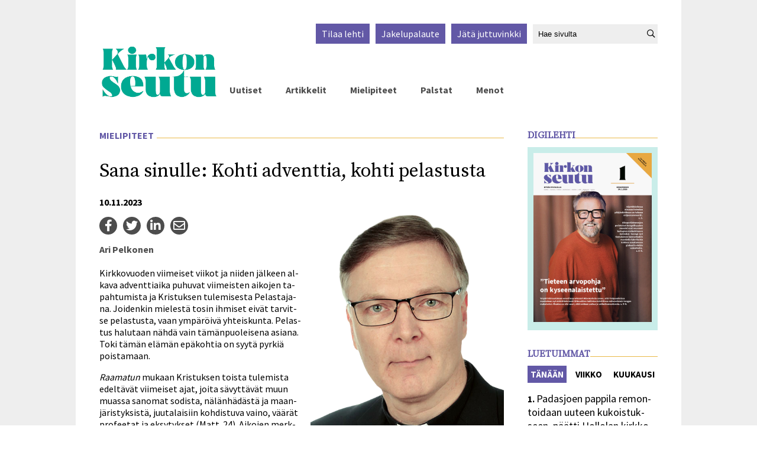

--- FILE ---
content_type: text/html; charset=utf-8
request_url: https://kirkonseutu.fi/mielipiteet/sana-sinulle-kohti-adventtia-kohti-pelastusta-6.100.399772.c980435270
body_size: 11933
content:
<!DOCTYPE html>
<html lang="fi">
<head>
<meta charset='UTF-8'>
<meta name='viewport' content='initial-scale=1.0,width=device-width'>
<link rel='manifest' href='/neodirect/static/7/manifest.json'>
<link rel='apple-touch-icon' href='/neodirect/static/7/icon96x96.png'>
<link rel='apple-touch-icon' sizes='152x152' href='/neodirect/static/7/icon152x152.png'>
<link rel='apple-touch-icon' sizes='167x167' href='/neodirect/static/7/icon167x167.png'>
<link rel='apple-touch-icon' sizes='180x180' href='/neodirect/static/7/icon180x180.png'>
<link rel='apple-touch-startup-image' href='/neodirect/static/7/splash.png'>
<link rel='icon' type='image/png' href='/neodirect/static/7/icon32x32.png'>
<meta name='apple-mobile-web-app-title' content='Sana sinulle: Kohti adventtia, kohti pelastusta | Kirkonseutu'>
<meta name='apple-mobile-web-app-capable' content='yes'>


<link rel="canonical" href="https://www.kirkonseutu.fi/mielipiteet/sana-sinulle-kohti-adventtia-kohti-pelastusta-6.100.399772.c980435270">
<meta property="og:url" content="https://www.kirkonseutu.fi/mielipiteet/sana-sinulle-kohti-adventtia-kohti-pelastusta-6.100.399772.c980435270"/>

<meta property="og:type" content="article"/>
<meta property="og:title" content="Sana sinulle: Kohti adventtia, kohti pelastusta"/>
<meta property="twitter:title" content="Sana sinulle: Kohti adventtia, kohti pelastusta"/>
<meta property="og:description" content="Kirk­ko­vuo­den vii­mei­set vii­kot ja nii­den jäl­keen al­ka­va ad­vent­ti­ai­ka pu­hu­vat vii­meis­ten ai­ko­jen ta­pah­tu­mis­ta ja Kris­tuk­sen tu­le­mi­ses­ta Pe­las­ta­ja­na. Joi­den­kin mie­les­tä to­sin ih­mi­set ei­vät tar­vit­se pe­las­tus­ta, vaan ym­pä­röi­vä yh­teis­kun­ta. Pe­las­tus ha­lu­taan näh­dä vain tä­män­puo­lei­se­na asi­a­na. Toki tä­män elä­män epä­koh­tia on syy­tä pyr­kiä pois­ta­maan."/>
<meta property="twitter:description" content="Kirk­ko­vuo­den vii­mei­set vii­kot ja nii­den jäl­keen al­ka­va ad­vent­ti­ai­ka pu­hu­vat vii­meis­ten ai­ko­jen ta­pah­tu­mis­ta ja Kris­tuk­sen tu­le­mi­ses­ta Pe­las­ta­ja­na. Joi­den­kin mie­les­tä to­sin ih­mi­set ei­vät tar­vit­se pe­las­tus­ta, vaan ym­pä­röi­vä yh­teis­kun­ta. Pe­las­tus ha­lu­taan näh­dä vain tä­män­puo­lei­se­na asi­a­na. Toki tä­män elä­män epä­koh­tia on syy­tä pyr­kiä pois­ta­maan."/>
<meta name="description" content="Kirk­ko­vuo­den vii­mei­set vii­kot ja nii­den jäl­keen al­ka­va ad­vent­ti­ai­ka pu­hu­vat vii­meis­ten ai­ko­jen ta­pah­tu­mis­ta ja Kris­tuk­sen tu­le­mi­ses­ta Pe­las­ta­ja­na. Joi­den­kin mie­les­tä to­sin ih­mi­set ei­vät tar­vit­se pe­las­tus­ta, vaan ym­pä­röi­vä yh­teis­kun­ta. Pe­las­tus ha­lu­taan näh­dä vain tä­män­puo­lei­se­na asi­a­na. Toki tä­män elä­män epä­koh­tia on syy­tä pyr­kiä pois­ta­maan."/>
<meta property="article:modified_time" content="Mon, 06 Nov 2023 14:03:06 +0200"/>
<meta property="og:image:url" content="https://www.kirkonseutu.fi/image-3.638823.20445.20231101115846.9ee2927b9d"/>
<meta property="og:image:width" content="500"/>
<meta property="og:image:height" content="653"/>
<meta property="twitter:image" content="https://www.kirkonseutu.fi/image-3.638823.20445.20231101115846.9ee2927b9d"/>

<script type="application/ld+json">
{
"@context": "http://schema.org",
"@type": "NewsArticle",
"mainEntityOfPage": "https://www.kirkonseutu.fi/mielipiteet/sana-sinulle-kohti-adventtia-kohti-pelastusta-6.100.399772.c980435270",
"headline": "Sana sinulle: Kohti adventtia, kohti pelastusta",
"description": "Kirk­ko­vuo­den vii­mei­set vii­kot ja nii­den jäl­keen al­ka­va ad­vent­ti­ai­ka pu­hu­vat vii­meis­ten ai­ko­jen ta­pah­tu­mis­ta ja Kris­tuk­sen tu­le­mi­ses­ta Pe­las­ta­ja­na. Joi­den­kin mie­les­tä to­sin ih­mi­set ei­vät tar­vit­se pe­las­tus­ta, vaan ym­pä­röi­vä yh­teis­kun­ta. Pe­las­tus ha­lu­taan näh­dä vain tä­män­puo­lei­se­na asi­a­na. Toki tä­män elä­män epä­koh­tia on syy­tä pyr­kiä pois­ta­maan."
,
"dateModified": "Mon, 06 Nov 2023 14:03:06 +0200",
"isAccessibleForFree": "true",
"image": {
"@type": "ImageObject",
"url": "https://www.kirkonseutu.fi/image-3.638823.20445.20231101115846.9ee2927b9d",
"width": "500",
"height": "653",
"caption": ""
}

}
</script>
<title>Sana sinulle: Kohti adventtia, kohti pelastusta | Kirkonseutu</title>
<link rel="stylesheet" href="/neodirect/static/7/fa/css/regular.min.css">
<link rel="stylesheet" href="/neodirect/static/7/fa/css/brands.min.css">
<link rel="stylesheet" href="/neodirect/static/7/fa/css/fontawesome.min.css">

<!-- Google tag (gtag.js) -->
<script async src="https://www.googletagmanager.com/gtag/js?id=G-NJY7NDK184"></script>
<script>
  window.dataLayer = window.dataLayer || [];
  function gtag(){dataLayer.push(arguments);}
  gtag('js', new Date());

  gtag('config', 'G-NJY7NDK184' , {'anonymize_ip': true });
</script>

<!-- Global site tag (gtag.js) - Google Analytics -->
<script async src="https://www.googletagmanager.com/gtag/js?id=UA-90762808-1"></script>
<script>
  window.dataLayer = window.dataLayer || [];
  function gtag(){dataLayer.push(arguments);}
  gtag('js', new Date());

  gtag('config', 'G-NJY7NDK184' , {'anonymize_ip': true });
</script><link rel="icon" type="image/png" href="/neodirect/static/7/icon32x32.png">
<style>html{overflow-y:scroll;}body{margin-top:0px;margin-bottom:0px;}div,a,article,aside,header,main,footer,nav,section,time{display:block;}.crop_container{display:block;}.agjcfs{-webkit-justify-content:flex-start;justify-content:flex-start;}.agjcfe{-webkit-justify-content:flex-end;justify-content:flex-end;}.agjcce{-webkit-justify-content:center;justify-content:center;}.agjcsb{-webkit-justify-content:space-between;justify-content:space-between;}.agjcsa{-webkit-justify-content:space-around;justify-content:space-around;}.agaifs{-webkit-align-items:flex-start;align-items:flex-start;}.agaife{-webkit-align-items:flex-end;align-items:flex-end;}.agaice{-webkit-align-items:center;align-items:center;}.agaist{-webkit-align-items:stretch;align-items:stretch;}.agver{display:-webkit-box;display:-moz-box;display:-ms-flexbox;display:-webkit-flex;display:flex;-webkit-flex-direction:column;flex-direction:column;}.aghor{display:-webkit-box;display:-moz-box;display:-ms-flexbox;display:-webkit-flex;display:flex;}.agwrp{-webkit-flex-wrap:wrap;-ms-flex-wrap:wrap;flex-wrap:wrap;}:hover>.popup{display:-webkit-box;display:-moz-box;display:-ms-flexbox;display:-webkit-flex;display:flex;z-index:10;}.agdisplaynone{display:none !important;}body.agPureCSS{box-sizing:border-box;}body.agPureCSS *,body.agPureCSS *:before,body.agPureCSS *:after{box-sizing:inherit;}body.agPureCSS .crop_container{position:relative;width:100%;}body.agPureCSS .crop_container img{position:absolute;top:0;left:0;bottom:0;right:0;opacity:0;-webkit-transition:opacity 0.3s;transition:opacity 0.3s;-webkit-transition-timing-function:ease-out;transition-timing-function:ease-out;}.aghplacementleft,.aghplacementright{display:inline-flex!important;flex-direction:column!important;align-items:flex-start!important;min-width:0px!important;max-width:100%!important;width:30%!important;overflow:hidden;}.aghplacementleft .crop_container,.aghplacementright .crop_container{min-width:0px!important;max-width:100%!important;width:100%!important;height:auto!important;}.aghplacementleft .crop_container img,.aghplacementright .crop_container img{width:100%!important;}.aghplacementleft{float:left;margin-right:1em;}.aghplacementright{float:right;margin-left:1em;}.aghplacementmiddle{display:flex;flex-direction:column;align-items:center;}.aghplacementmiddle .crop_container{height:auto !important;width:60% !important;max-width:60% !important;min-width:60% !important;margin:0 auto;}.aghplacementmiddle img.Image{width:100% !important;}.aghplacementmiddle p{text-align:left;width:60%;}.aghplacementleft p,.aghplacementright p,.aghplacementmiddle p{padding:0px!important;}@media all and (max-width:850px) and (min-width:600px){.aghplacementleft,.aghplacementright{width:40%!important;}}@media all and (max-width:600px){.aghplacementleft,.aghplacementright{width:100%!important;}}.ag_spa_button{visibility:hidden;cursor:pointer;}.ag_spa_navigation_bar{width:100%;display:flex;flex-direction:row;align-items:stretch;}.ag_spa_navigation_bar>*{flex:1;cursor:pointer;}.ag_spa_navigation_bar .nav_group.active .nav_label,.ag_spa_navigation_bar .nav_pebble.active{font-weight:bold;}.ag_spa_datawrapper{width:100%;}.ag_spa_scroll_container{width:100%;display:flex;scroll-snap-type:x mandatory;overflow-x:auto;scroll-behavior:smooth;-ms-overflow-style:none;scrollbar-width:none;}.ag_spa_scroll_container::-webkit-scrollbar{display:none;}.ag_spa_scroll_item{min-width:100%;max-width:100%;scroll-snap-align:start;scroll-snap-stop:always;overflow-x:hidden;}.ag-youtube-iframe-container,.ag-instagram-iframe-container,.ag-datawrapper-iframe-container,.ag-carto-iframe-container,.ag-googlemaps-iframe-container,.ag-soundcloud-iframe-container,.ag-googledocs-iframe-container,.agPoll{width:100%;}.nd-carousel-container{position:relative;display:block;user-select:none;font-family:-apple-system,BlinkMacSystemFont,Segoe UI,Roboto,Oxygen,Ubuntu,Cantarell,Fira Sans,Droid Sans,Helvetica Neue,sans-serif;font-size:1rem;font-weight:400;width:100%;}.nd-carousel-container.fullscreen{position:fixed;top:0;left:0;right:0;bottom:0;width:100%;display:flex;flex-direction:column;justify-content:flex-start;align-items:stretch;background-color:#000;max-width:100%;z-index:10001;}.nd-carousel-container.fullscreen .nd-carousel-overflow{padding-top:0;height:100%;margin-bottom:140px;}.nd-carousel-container.fullscreen .nd-carousel-indicators{position:absolute;bottom:50px;left:0;right:0;}.nd-carousel-container.fullscreen .nd-carousel-toolbar{position:absolute;bottom:0;left:0;right:0;padding:5px;}.fullscreen .nd-icon-btn,.fullscreen .nd-icon-btn:hover,.fullscreen .nd-icon-btn:focus,.nd-carousel-overlay-toolbar .nd-icon-btn:hover,.nd-carousel-overlay-toolbar .nd-icon-btn:focus,.nd-carousel-overlay-toolbar .nd-icon-btn{background-color:#000;}.nd-carousel-overlay-toolbar{width:auto;display:inline-flex;justify-content:center;align-items:center;position:absolute;top:0;left:0;transform:translateY(-100%);white-space:nowrap;padding:.5rem 0rem;right:0;background-color:rgba(0,0,0,0.8);}.nd-carousel-overlay-toolbar button{margin:0 .25rem;}.nd-carousel-overlay-toolbar .nd-icon-btn svg{fill:#fff;}.fullscreen .nd-icon-btn svg{fill:#fff;}.nd-carousel-container[toolconf="overlay"]:not(.fullscreen) .nd-slide-textblock{bottom:56px;}.nd-carousel-overlay-toolbar:empty,.nd-carousel-toolbar:empty{display:none!important;}.nd-carousel-overflow{position:relative;top:0;left:0;right:0;display:block;padding-top:75%;bottom:0;overflow:hidden;width:100%;background-color:#000;}.nd-carousel-frame{position:absolute;top:0;left:0;right:0;bottom:0;display:flex;flex-direction:row;width:100%;max-width:100%;min-width:100%;transition:transform 400ms ease;backface-visibility:hidden;}.nd-carousel-slide{min-width:100%;width:100%;max-width:100%;position:relative;display:block;height:100%;max-height:100%;overflow:hidden;-webkit-user-select:none;-moz-user-select:none;-ms-user-select:none;user-select:none;}.nd-carousel-slide[type="html"]>iframe{position:absolute;top:0;left:0;right:0;bottom:0;width:100%;height:100%;border:none;outline:none;margin:0;pointer-events:none;}.limitwidth{max-width:100% !important;width:100% !important;height:auto !important;margin:0 auto;position:absolute;top:0;left:0;right:0;bottom:0;}.limitheight{max-height:100% !important;height:100% !important;width:auto !important;margin:0 auto;position:absolute;top:0;left:0;right:0;bottom:0;}.nd-carousel-slide[type="video"]>video{height:100%;}.video-toolbar{position:absolute;top:50%;left:50%;z-index:100;transform:translate(-50%);background-color:#000;padding:.5em 1.5em;color:#fff;border-radius:50px;display:flex;align-items:center;white-space:nowrap;font-size:1rem;}.video-toolbar>.video-control{border:none;margin:0;padding:.5rem;color:#fff;background-color:#000;cursor:pointer;position:relative;font-size:1em;display:inline-flex;justify-content:center;align-items:center;outline:none;}button.video-control svg{fill:#fff;}span.buffer-amount{position:absolute;bottom:5px;right:5px;font-size:12px;background-color:#000;border-radius:50%;}span.video-played:after{content:" / ";}.video-toolbar:not(.playing)>.video-pause,.video-toolbar.playing>.video-play{display:none;}.video-toolbar.playing{opacity:0;transform:scale(0) translate(-50%);transition:opacity 200ms ease,transform 0ms ease 200ms;}.video-tools-show .video-toolbar.playing{opacity:1;transform:scale(1) translate(-50%);;transition:opacity 200ms ease;}.media-host>video{height:100%;width:100%;background-color:#000;}span.video-duration{font-size:.9em;padding:0 1rem;white-space:nowrap;}.nd-slide-media{pointer-events:none;}.nd-slide-media:not(.portrait){width:100%;height:auto;display:block;}.nd-slide-media.portrait{width:auto;height:100%;display:block;margin:0px auto;}.nd-carousel-container .nd-slide-media.landscape.u-limitheight{height:100% !important;width:auto !important;margin:0 auto;}.nd-carousel-toolbar .nd-icon.play,.nd-carousel-toolbar.nd-icon.pause,.nd-carousel-overlay-toolbar .nd-icon.play,.nd-carousel-overlay-toolbar .nd-icon.pause{font-size:1.2em;font-size:1.2em;position:relative;width:22px;height:22px;}.nd-slide-textblock{position:absolute;bottom:0;left:0;right:0;background-color:rgba(0,0,0,0.8);padding:1rem 1.5rem;color:#fff;transition:opacity 200ms ease;text-align:center;}.nd-slide-textblock p{margin:0rem;font-size:.8rem;}.nd-carousel-pebble{width:.5rem;height:.5rem;display:block;background-color:#333;border-radius:50%;transition:transform 100ms ease;margin:0rem .25rem;cursor:pointer;}.nd-carousel-pebble.active{transform:scale(1.5);}.nd-carousel-indicators{display:flex;justify-content:center;flex-wrap:wrap;}.nd-carousel-indicators.thumbnail{padding:.5rem 0rem;}.nd-carousel-thumbnail{width:58px;min-width:58px;height:58px;overflow:hidden;display:flex;justify-content:center;align-items:center;cursor:pointer;transition:transform 100ms ease,border-radius 100ms ease;background-color:rgba(0,0,0,0.1);border-radius:50%;}.nd-carousel-thumbnail{margin:8px;}.nd-carousel-thumbnail .landscape{height:100%;width:auto;}.nd-carousel-thumbnail .portrait{width:100%;height:auto;}.nd-carousel-thumbnail img.square{width:100%;height:100%;}.nd-carousel-thumbnail>img.html{background-color:#336199;}.nd-carousel-thumbnail.active{transform:scale(1.25);}.nd-carousel-indicators.pebble{padding:.5rem;}.nd-ripple{position:absolute;top:0;right:0;left:0;bottom:0;overflow:hidden;transform:translate3d(0,0,0);border-radius:50%;}.nd-ripple:after{content:"";display:block;position:absolute;width:100%;height:100%;top:0;left:0;pointer-events:none;background-image:radial-gradient(circle,#333 10%,transparent 10.01%);background-repeat:no-repeat;background-position:50%;transform:scale(10,10);opacity:0;transition:transform 400ms ease,opacity 1s ease;}.nd-ripple:active:after{transform:scale(0,0);opacity:.3;transition:0s;}.nd-btn,.nd-icon-btn{font-family:inherit;font-weight:400;font-size:1rem;border:none;outline:none;background-color:#fff;color:#333;padding:.5em 1em;margin:0em;cursor:pointer;display:inline-flex;justify-content:center;align-items:center;position:relative;}.nd-icon-btn{height:2.5em;width:2.5em;padding:0em;border-radius:50%;}.nd-btn:hover,.nd-btn:focus,.nd-icon-btn:hover,.nd-icon-btn:focus{background-color:#fefefe;}.nd-carousel-toolbar{display:flex;justify-content:center;align-items:flex-start;white-space:nowrap;position:relative;}.nd-carousel-indicators:empty + .nd-carousel-toolbar{margin-top:.5rem;}img.nd-icon{width:auto;height:16px;}.nd-inteval-progress-line{border-bottom:2px solid transparent;margin:0px !important;transform:scalex(0);transform-origin:left;}.nd-inteval-progress-line-wrap{position:absolute;bottom:0;left:0;width:100%;background-color:rgba(0,0,0,0.8);z-index:10;}.nd-carousel-playstate[playstate="pause"] .nd-icon:not(.play){display:none;}.nd-carousel-playstate[playstate="play"] .nd-icon:not(.pause){display:none;}.nd-carousel-autoplay{height:2.5em;width:2.5em;padding:0em;border-radius:50%;overflow:hidden;}button.nd-carousel-playstate.nd-icon-btn{margin:0;}.nd-carousel-autoplay-wrap[autoplay="false"]{display:none;}.nd-carousel-overlay-toolbar .nd-carousel-autoplay-wrap{margin:0 .25em;font-size:1rem;}svg.nd-icon{fill:#333;display:inline-block;width:1em;height:1em;}.nd-carousel-container:not(.fullscreen) .nd-icon-btn.expand.shrink .nd-icon.shrink{display:none;}.nd-carousel-container.fullscreen .nd-icon-btn.expand.shrink .nd-icon.expand{display:none;}button.nd-icon-btn.expand.shrink.hidden{display:none;}.media-host{box-sizing:border-box;}.media-host.portrait{height:100%;width:auto;max-height:100%;}.media-host:not(.portrait){width:100%;height:100%;max-width:100%;max-height:100%;}button.nd-icon-btn.ext-link{position:absolute;bottom:0;right:0;margin:.5rem;background-color:rgba(0,0,0,0.9);border-radius:0px;}button.nd-icon-btn.ext-link .nd-icon{fill:#fff;}button.nd-icon-btn.ext-link .nd-ripple:after{background-image:radial-gradient(circle,#fff 10%,transparent 10.01%);}button.nd-icon-btn.ext-link .nd-ripple{border-radius:0px;}@keyframes progressLine{to{transform:scalex(1)}}.nd-carousel-tools{position:relative;display:flex;flex-direction:column;align-items:center;}@media screen and (max-width:786px){.nd-carousel-indicators.thumbnail{flex-wrap:nowrap;overflow-x:auto;overflow-y:hidden;-webkit-overflow-scrolling:touch;justify-content:flex-start;}.nd-carousel-thumbnail{width:42px;min-width:42px;height:42px;}}@media screen and (max-width:786px) and (min-width:425px){}@media screen and (max-width:425px){.nd-carousel-overflow{padding-top:75%!important;}.nd-btn,.nd-icon-btn,.nd-carousel-overlay-toolbar .nd-carousel-autoplay-wrap{font-size:.8rem;}.nd-carousel-container[toolconf="overlay"]:not(.fullscreen) .nd-slide-textblock{bottom:48px;}.nd-slide-textblock{padding:.5rem .75rem;}.video-toolbar{font-size:.8rem;}}.agCommentWrapper{position:relative;width:100%;overflow:hidden;}.agCommentBox a,a.agBtnComment,a.agBtnShowAll,a.agBtnCloseAll,a.agBtnSort{cursor:pointer;border:1px solid #ccc;padding:0.2em;background:#ddd;display:inline-block;-webkit-user-select:none;-moz-user-select:none;-ms-user-select:none;-o-user-select:none;user-select:none;}.agCommentBox a:hover,a.agBtnComment:hover,a.agBtnShowAll:hover,a.agBtnCloseAll:hover{background:#ccc;}.agComments{list-style:none;padding-left:0;margin:0;}.agComments>.agCommentWrap>.agComments,.agComments>.agCommentWrap>.agCommentFormWrap{padding-left:1.5em;}.agComments>.agCommentWrap>.agComments>.agCommentWrap>.agComments .agComments{padding-left:0;}.agComment,.agCommentForm{background:#f6f6f6;border:1px solid #e6e6e6;margin:0.2em 0;padding:0.5em;display:inline-block;}.agCommentText,.agCommentInfo{padding:0 0 0.2em 0;margin:0;font-size:100%;}.agCommentText{padding:0.2em 0 0.2em 0;}.agCommentHeader{font-weight:bold;font-size:150%;}.agCommentName{font-weight:bold;}.agCommentDate,.agCommentVotes,.agCharLimit,.agReplyAmount{font-style:italic;font-size:80%;}.agCommentVotes{margin-top:0.2em;margin-left:0.5em;float:right;}.agUpvoteWrapper,.agDownvoteWrapper{margin-left:0.5em;}.agUpvoteWrapper{color:green;}.agDownvoteWrapper{color:red;}.agBtnComment,.agBtnShowAll,.agBtnCloseAll{margin:0 0 0.2em 0;}.agBtnReply,.agBtnUpvote,.agBtnDownvote,.agBtnMore,.agForumList,.agBtnComment{margin:0.2em 0 0 0;}.agBtnUpvote,.agBtnDownvote,.agBtnMore,.agBtnShowAll,.agBtnCloseAll{margin-left:0.2em;}.agCommentFormName,.agCommentFormText,.agCommentFormHeader{box-sizing:border-box;}.agCommentFormText{min-height:5em;max-width:100%;}.agCommentFormName,.agCommentFormHeader{margin-bottom:0.5em;}.agCharLimit,.agBtnShowAll,.agBtnCloseAll,.agBtnUpvote,.agBtnDownvote,.agBtnSort{float:right;}.agForumList option,.agCommentHeader{cursor:pointer;}

.lbOverlay{position:fixed;top:0;left:0;bottom:0;right:0;background:rgba(0,0,0,0.8);z-index:10000;}.lbOverlay>.close{float:right;color:black;background:white;border-radius:15px;padding:10px;line-height:10px;margin:10px;-webkit-user-select:none;-moz-user-select:none;-ms-user-select:none;user-select:none;z-index:99999;}.lbOverlay>.close:hover{cursor:pointer;}.lbOverlay>.image{text-align:center;-webkit-user-select:none;}

.agPoll{border:1px solid black;background:#f6f6f6;padding:10px;}.question_container{margin-bottom:10px;}.answer{margin-bottom:10px;cursor:pointer;}.state_answer .answer{display:none;}.answer-result-state{white-space:nowrap;background:black;color:white;padding:2px 5px;border-radius:5px;box-sizing:border-box;margin-bottom:6px;text-shadow:1px 1px 1px black;}</style>
<link rel="stylesheet" type="text/css" href="/css-31.7.0.20240308090811.9a4d81801f">
<script defer src="https://ajax.googleapis.com/ajax/libs/jquery/1.11.1/jquery.min.js"></script>
<style>
.ag_c1{width:100%;}
.ag_c11{width:100%;display:block;}
.ag_c4{width:100%;max-width:1024px;}
.ag_c13{width:118px;}
.ag_c3{width:150px;}
.ag_c6{width:200px;}
.ag_c15{width:220px;}
.ag_c16{width:25px;}
.ag_c12{width:50%;}
.ag_c14{width:calc((100% - 118px) * (100 / 100));}
.ag_c7{width:calc((100% - 200px) * (100 / 100));}
@media only screen and (max-width: 1050px){
.ag_c8{display:none;}
}
@media only screen and (max-width: 615px){
.ag_c5{display:none;}
}
@media only screen and (min-width: 1051px){
.ag_c9{display:none;}
.ag_c10{width:calc((100% - 220px) * (100 / 100))}
}
@media only screen and (min-width: 616px){
.ag_c2{display:none;}
}
</style>
<script defer src="/javascript-8.14.0.20191219114547.86a9f99eba"></script>
<script defer src="/javascript-8.15.0.20191218141308.372f81ea0b"></script>
<script defer src="/javascript-8.16.0.20240215074517.9f328f17f0"></script>
<script defer src="/javascript-8.10.0.20200316135801.c7f2189f31"></script>
<script defer src="/javascript-8.17.0.20240205073933.80d4059a24"></script>
<script defer src="/javascript-8.18.0.20210322113117.ee8b6b941c"></script>
<script defer src="/javascript-8.20.0.20210322113154.2d246efbd3"></script>
<script defer src="/javascript-8.26.0.20240205085303.0645701f43"></script>
<script defer src="/javascript-8.0.21.7334de12ef"></script>

<script>
var agPureCSS = true;
if(navigator.userAgent.match(/iPhone|iPod|iPad/i)&&("standalone" in window.navigator)&&window.navigator.standalone){var n;document.addEventListener('click', function(event) {n = event.target;while (n.nodeName !== "A" && n.nodeName !== "HTML") {n = n.parentNode;}if ('href' in n && n.href.indexOf('http') !== -1 && n.href.indexOf(document.location.host) !== -1 ) {event.preventDefault();document.location.href = n.href;}}, false);}
var agClick = { "url": "L2NsaWNrLTYuMTAwLjM5OTc3Mi42LjgzNTM0M2Y3ZmM=", "id": "100_399772" };
function preSizer() {galleryJS();KSJS();social();pitkatImg();}
var agSiteId = 7;
var ndMode='APACHE';
var neodirect_sw_params = {sw_path: "/neodirect/37/8?hash=1de682d2a5",productName: "42:60",pushUrl: "",pushKey: "",offline_path: "/neodirect/37/9?hash=5ae6f94c48&lang=fi_FI"}</script>

<noscript>
JavaScript is disabled in your web browser or browser is too old to support JavaScript.
Today almost all web pages contain JavaScript, a scripting programming language that runs on visitor's web browser. It makes web pages functional for specific purposes and if disabled for some reason, the content or the functionality of the web page can be limited or unavailable.
</noscript>
</head>
<body class="agPureCSS">
<div id="i8848" data-ag_max_screen="4000" class="ag_c1 aghor agjcfs agaifs bgColor6 page"><div class="ag_c1 agver agjcfs agaice"><div class="ag_c2 ag_c1 agver agjcfs agaifs mobileHeader"><div class="ag_c1 aghor agjcsb agaist"><div class="ag_c3 aghor agjcfs agaifs"><div class="ag_c1 aghor agjcfs agaifs logo"><a href="/"><img src="/neo/7/logo-valk.png" alt="Logo"></a></div></div><div class=" aghor agjcce agaice menu open"><i class="far fa-bars fa-3x"  aria-hidden="true"></i>
<i class="far fa-times fa-3x none"  aria-hidden="true"></i></div></div><div class="ag_c1 agver agjcfs agaifs mobileNav relative"><div class="ag_c1 aghor agjcfs agaife navigation fontfamily2"><div class=" aghor agjcfs agaifs navItem otherLink"><a href="/uutiset-6.95.1.9c0c29d5ed"><p>Uutiset</p></a></div><div class=" aghor agjcfs agaifs navItem otherLink"><a href="/artikkelit-6.95.2.46254da9d6"><p>Artikkelit</p></a></div><div class=" aghor agjcfs agaifs navItem otherLink"><a href="/mielipiteet-6.95.3.d0d0a0db36"><p>Mielipiteet</p></a></div><div class=" aghor agjcfs agaifs navItem otherLink"><a href="/palstat-6.95.4.ac28fc72e8"><p>Palstat</p></a></div><div class=" aghor agjcfs agaifs navItem otherLink"><a href="/menot-6.95.5.6cb36a1bc7"><p>Menot</p></a></div><div class="ag_c2 aghor agjcfs agaifs navItem otherLink digi"><a href="/neodirect/static/7/Kirkonseutu"><p>Digilehti</p></a></div><a class="ag_c2" href="/tilaa-6.97.0.0b9e117f0f"><div class="[PRIO_TEMPLATE] aghor agjcfs agaifs topNav"><p>Tilaa lehti</p></div></a><a class="ag_c2" href="/jakelupalaute-6.98.0.3d8ab15e06"><div class="[PRIO_TEMPLATE] aghor agjcfs agaifs topNav"><p>Jakelupalaute</p></div></a><a class="ag_c2" href="/juttuvinkki-6.101.0.900798688e"><div class="[PRIO_TEMPLATE] aghor agjcfs agaifs topNav"><p>Jätä juttuvinkki</p></div></a><div class="ag_c2 aghor agjcfs agaifs searchBoxMob" data-agsingletonId="8653"><form action="/haku-6.99.52a6b840e4" method="GET" class="search">
<label  for="Hae" class="none">Hae sivulta</label>
	<input id="Hae" name="search_content" type="text" placeholder="Hae sivulta" />
<button type="submit" aria-label="Hae sivustolta"><i class="far fa-search"  aria-hidden="true"></i></button>
</form></div></div></div></div><div class="ag_c4 agver agjcfs agaice pageContent bgColor7"><div class="ag_c5 ag_c1 agver agjcfs agaifs header"><div class="ag_c1 aghor agjcfe agaife top fontfamily2"><div class=" aghor agjcfs agaifs"><a class="" href="/tilaa-6.97.0.0b9e117f0f"><div class="[PRIO_TEMPLATE] aghor agjcfs agaifs bgColor2 topNav"><p>Tilaa lehti</p></div></a><a class="" href="/jakelupalaute-6.98.0.3d8ab15e06"><div class="[PRIO_TEMPLATE] aghor agjcfs agaifs bgColor2 topNav"><p>Jakelupalaute</p></div></a><a class="" href="/juttuvinkki-6.101.0.900798688e"><div class="[PRIO_TEMPLATE] aghor agjcfs agaifs bgColor2 topNav"><p>Jätä juttuvinkki</p></div></a></div><div class=" aghor agjcfs agaifs searchBoxMob" data-agsingletonId="8653"></div></div><div class="ag_c1 aghor agjcfs agaist bottom"><div class="ag_c6 aghor agjcfs agaifs"><div  data-agnocrop="1" class="ag_c1 aghor agjcfs agaifs logo"><a href="/"><img src="/neo/7/logo.png" alt="Logo"></a></div></div><div class="ag_c7 aghor agjcfs agaife navigation fontfamily2"><div class=" aghor agjcfs agaifs navItem otherLink"><a href="/uutiset-6.95.1.9c0c29d5ed"><p>Uutiset</p></a></div><div class=" aghor agjcfs agaifs navItem otherLink"><a href="/artikkelit-6.95.2.46254da9d6"><p>Artikkelit</p></a></div><div class=" aghor agjcfs agaifs navItem otherLink"><a href="/mielipiteet-6.95.3.d0d0a0db36"><p>Mielipiteet</p></a></div><div class=" aghor agjcfs agaifs navItem otherLink"><a href="/palstat-6.95.4.ac28fc72e8"><p>Palstat</p></a></div><div class=" aghor agjcfs agaifs navItem otherLink"><a href="/menot-6.95.5.6cb36a1bc7"><p>Menot</p></a></div><div class="ag_c2 aghor agjcfs agaifs navItem otherLink digi"><a href="/neodirect/static/7/Kirkonseutu"><p>Digilehti</p></a></div><a class="ag_c2" href="/tilaa-6.97.0.0b9e117f0f"><div class="[PRIO_TEMPLATE] aghor agjcfs agaifs topNav"><p>Tilaa lehti</p></div></a><a class="ag_c2" href="/jakelupalaute-6.98.0.3d8ab15e06"><div class="[PRIO_TEMPLATE] aghor agjcfs agaifs topNav"><p>Jakelupalaute</p></div></a><a class="ag_c2" href="/juttuvinkki-6.101.0.900798688e"><div class="[PRIO_TEMPLATE] aghor agjcfs agaifs topNav"><p>Jätä juttuvinkki</p></div></a><div class="ag_c2 aghor agjcfs agaifs searchBoxMob" data-agsingletonId="8653"></div></div></div></div><div class="ag_c1 agver agjcce agaifs nm_adfrom nm_header"><div class="ag_c8 ag_c1 aghor agjcce agaifs"><ins data-revive-zoneid="3" data-revive-id="8e06d6bd90d4cfba2d8083de5334faaa"></ins>
<script async src="//ads.kotimaa.fi/www/delivery/asyncjs.php"></script></div><div class="ag_c9 ag_c1 aghor agjcce agaifs"><ins data-revive-zoneid="4" data-revive-id="8e06d6bd90d4cfba2d8083de5334faaa"></ins>
<script async src="//ads.kotimaa.fi/www/delivery/asyncjs.php"></script></div></div><div class="ag_c1 aghor agjcfs agaist contentCol"><div class="ag_c1 ag_c10 agver agjcfs agaifs mainCol"><div class="ag_c1 agver agjcfs agaifs heightFull articleText"><div class="ag_c1 aghor agjcsb agaifs vinjet fontfamily1"><div class=" prio4 agver agjcfs agaifs department fontfamily2"><span class="weblocation-name string">Mielipiteet</span></div><div class=" aghor agjcfs agaifs border"></div></div><div class="ag_c1 agver agjcfs agaifs textArea relative kolumniArtikkeli"><div class="ag_c1 agver agjcfs agaifs h-tag-js"><div class="ag_c11 prio4 agjcfs agaifs fontfamily1"><h2 class="otsikko">Sana sinulle: Kohti adventtia, kohti pelastusta</h2></div></div><div class="ag_c1 agver agjcfs agaifs blokki"><div class="ag_c12 prio4 agver agjcfs agaifs listImg floatImg"><div style="width:100%;" class="Image agportrait"><div class="crop_container" style="padding-top:130.6%;"><span class="agVAHelper"></span><img class="Image Image_" src="" data-aghref="/image-3.638823.20445.20231101115846.9ee2927b9d" data-agimagetype="hardcrop" alt=""></div></div></div><div class="ag_c1 prio4 agver agjcfs agaifs embargo pvm"><span class="textelement-embargo datetime">10.11.2023</span></div><div class="ag_c1 aghor agjcfs agaifs someJako social"></div><div class="ag_c11 prio4 agjcfs agaifs fontfamily2 Kirjoittaja"><span class="textelement-writer string">Ari Pelkonen</span></div><div class="ag_c11 prio4 agjcfs agaifs fontfamily2 tekstilohko"><p class="teksti">Kirk­ko­vuo­den vii­mei­set vii­kot ja nii­den jäl­keen al­ka­va ad­vent­ti­ai­ka pu­hu­vat vii­meis­ten ai­ko­jen ta­pah­tu­mis­ta ja Kris­tuk­sen tu­le­mi­ses­ta Pe­las­ta­ja­na. Joi­den­kin mie­les­tä to­sin ih­mi­set ei­vät tar­vit­se pe­las­tus­ta, vaan ym­pä­röi­vä yh­teis­kun­ta. Pe­las­tus ha­lu­taan näh­dä vain tä­män­puo­lei­se­na asi­a­na. Toki tä­män elä­män epä­koh­tia on syy­tä pyr­kiä pois­ta­maan.</p><p class="teksti"><span class="teos">Raa­ma­tun</span> mu­kaan Kris­tuk­sen tois­ta tu­le­mis­ta edel­tä­vät vii­mei­set ajat, joi­ta sä­vyt­tä­vät muun mu­as­sa sa­no­mat so­dis­ta, nä­län­hä­däs­tä ja maan­jä­ris­tyk­sis­tä, juu­ta­lai­siin koh­dis­tu­va vai­no, vää­rät pro­fee­tat ja ek­sy­tyk­set (Matt. 24). Ai­ko­jen merk­ke­jä voim­me tark­kail­la, mut­ta on hyvä muis­taa, et­tä Ju­ma­lan ajan­las­ku on toi­nen, mitä me ih­mi­si­nä ajat­te­lem­me. Tu­hat vuot­ta voi ol­la Hä­nel­le kuin yk­si päi­vä ja päin­vas­toin. </p><p class="teksti">Jee­sus saa­pui ai­ka­naan nöy­rä­nä Je­ru­sa­le­miin aa­sil­la rat­sas­ta­en. Rat­su­na ei ol­lut so­ti­lai­den ja hal­lit­si­joi­den käyt­tä­mä he­vo­nen. Vir­si­ru­noi­li­ja tul­kit­see: ”Nöy­ryys ja hil­jai­suus on val­ta­si sa­lai­suus” (Vir­si 15). Ju­ma­lan Poi­ka­na Jee­suk­sel­la oli ja on edel­leen kaik­ki val­ta tai­vaas­sa ja maan pääl­lä. Hän ei käyt­tä­nyt ei­kä näyt­tä­nyt val­taan­sa si­ten kuin me ih­mi­set saa­tam­me ereh­tyä te­ke­mään omaa ase­maam­me ko­ros­ta­en mui­den edes­sä. Yl­peys ei ol­lut Jee­suk­sen omi­nai­suus. Mitä voi­sim­me op­pia hä­nen nöy­ryy­des­tään?</p><p class="teksti">Jee­sus oli ja on kui­ten­kin Kun­ni­an Ku­nin­gas. Ih­mis­ten saa­ma kun­nia on pien­tä Ju­ma­lan kun­ni­an rin­nal­la. Ai­ko­jen lo­pus­sa Ju­ma­lan val­ta, voi­ma ja kun­nia tu­le­vat eri­tyi­sen nä­ky­väk­si, kun Kris­tus tu­lee tuo­mit­se­maan elä­vät ja kuol­leet. Kun Ju­ma­lan ti­li­kir­jat ava­taan, jo­kai­nen tuo­mi­taan te­ko­jen eli us­kon tai epä­us­kon he­del­mien mu­kaan. Pe­las­tu­mi­nen ian­kaik­ki­seen elä­mään ta­pah­tuu täs­sä ajas­sa, kun syn­nit saa an­teek­si. Pe­las­tus tai sii­tä osat­to­mak­si jää­mi­nen to­de­taan vii­mei­sel­lä tuo­mi­ol­la. Sik­si kirk­ko­vuo­den vii­mei­set py­hä­päi­vät muis­tut­ta­vat val­vo­mi­sen tär­key­des­tä ja sik­si ad­vent­ti­a­jan sa­no­maan kuu­luu myös ke­ho­tus oma­koh­tai­seen pa­ran­nuk­seen eli kään­ty­myk­seen. Ar­mo­val­ta­kun­nan ovet ovat avoi­me­na. Syn­tin­sä tun­te­val­le kuu­luu Ju­ma­lan ar­mo ja an­teek­si­an­ta­mus.</p><p class="teksti"><span class="lisätieto">Kir­joit­ta­ja on Hol­lo­lan seu­ra­kun­nan kap­pa­lai­nen.</span></p></div><div class="ag_c1 aghor agjcce agaifs nm_adform nm_article"><script type="text/javascript">
if((window.innerWidth > 1019))
{
// NM 980x400
document.write('<scri'+'pt data-adfscript="adx.adform.net/adx/?mid=1150694&mkv="></'+'script>');
document.write('<scri'+'pt src="//s1.adform.net/banners/scripts/adx.js" async defer></'+'script>');
}
else
{
// NM 300x300
document.write('<scri'+'pt data-adfscript="adx.adform.net/adx/?mid=1150739&mkv="></'+'script>');
document.write('<scri'+'pt src="//s1.adform.net/banners/scripts/adx.js" async defer></'+'script>');
}
</script>
</div><div class="ag_c1 prio4 aghor agwrp agjcfs agaifs"><p class="agTextTagCloud"><a href="/tags/sana-sinulle-6.102.7.1f3bc11b99"><span class="agTextTag">Sana sinulle</span></a></p></div></div><div class="ag_c1 agver agjcfs agaifs readMore maTop40"><div class="ag_c1 aghor agjcfs agaifs vinjet fontfamily2"><h2>Lue lisää aiheesta</h2></div></div></div></div><div class="ag_c9 ag_c1 agver agjcfs agaifs psalmiCol" data-agsingletonId="8230"><div class="ag_c1 agver agjcfs agaifs psalmi  fontfamily2"><div class="ag_c1 aghor agjcfs agaifs vinjet fontfamily1"><div class="ag_c13 aghor agjcfs agaifs"><p>Päivän psalmi</p></div><div class="ag_c14 aghor agjcfs agaifs border"></div></div><div class="psalmi_rss">
<p></p>
<span class="title"></span>
<span class="line"></span>
</div></div></div><div class="ag_c9 ag_c1 agver agjcfs agaifs chekcList luetuimmatCol moreArticleCol side" data-agsingletonId="8242"><div class="ag_c1 aghor agjcfs agaifs vinjet fontfamily1"><div class=" aghor agjcfs agaifs"><p>Luetuimmat</p></div><div class="ag_c1 aghor agjcfs agaifs border"></div></div><div class="ag_c1 agver agjcfs agaifs luetuimmatLista sideNumberList"><div class="ag_c15 aghor agjcsb agaifs fontfamily2"><div class=" aghor agjcfs agaifs btn btn1 active"><a href="#"><p>Tänään</p></a></div><div class=" aghor agjcfs agaifs btn btn2"><a href="#"><p>Viikko</p></a></div><div class=" aghor agjcfs agaifs btn btn3"><a href="#"><p>Kuukausi</p></a></div></div><div class="ag_c1 BT_SQLSTATEMENTS_258_LIST agver agjcsb agaist articleCol articleBox1 list1 active" data-url='https://www.kirkonseutu.fi/mielipiteet/sana-sinulle-kohti-adventtia-kohti-pelastusta-6.100.399772.c980435270&segmentid=8251'><a class="ag_c1" href="/uutiset/padasjoen-pappila-remontoidaan-uuteen-kukoistukseen-paatti-hollolan-kirkkovaltuusto-6.94.495800.4d05bc58df"><div class="agver agjcfs agaifs textArea relative"><div class="ag_c1 agver agjcfs agaifs numero_lista"><div class="ag_c11 prio1 agjcfs agaifs fontfamily2"><h2 class="otsikko">Padasjoen pappila remon­toi­daan uuteen kukois­tuk­seen, päätti Hollolan kirk­ko­val­tuusto</h2></div></div></div></a><a class="ag_c1" href="/uutiset/kauppakeskus-trion-aulaan-tuotiin-naytille-lahetyslentoja-tekeva-lentokone--kone-ujutettiin-ovesta-talkoovoimin-siivet-ja-laskutelineet-irrottamalla-6.94.496056.d5d90bddfc"><div class="agver agjcfs agaifs textArea relative"><div class="ag_c1 agver agjcfs agaifs numero_lista"><div class="ag_c11 prio1 agjcfs agaifs fontfamily2"><h2 class="otsikko">Kaup­pa­keskus Trion aulaan tuotiin näytille lähe­tys­len­toja tekevä lentokone - kone ujutettiin ovesta talkoo­voimin siivet ja lasku­te­li­neet irrot­ta­malla</h2></div></div></div></a><a class="ag_c1" href="/palstat/minulle-on-tarkeaa-pitaa-esilla-heikommassa-asemassa-olevia-ja-kannustaa-toisia-auttamaan-heita-6.94.495976.41b4700f56"><div class="agver agjcfs agaifs textArea relative"><div class="ag_c1 agver agjcfs agaifs numero_lista"><div class="ag_c11 prio1 agjcfs agaifs fontfamily2"><h2 class="otsikko">&quot;Minulle on tärkeää pitää esillä heikommassa asemassa olevia ja kannustaa toisia auttamaan heitä&quot;</h2></div></div></div></a><a class="ag_c1" href="/uutiset/heinolan-kaduille-suunnitellaan-omaa-karsimysnaytelmaa--jeesuksena-juho-orpana-6.94.495059.cfdb22ebb3"><div class="agver agjcfs agaifs textArea relative"><div class="ag_c1 agver agjcfs agaifs numero_lista"><div class="ag_c11 prio1 agjcfs agaifs fontfamily2"><h2 class="otsikko">Heinolan kaduille suun­ni­tel­laan omaa kärsi­mys­näy­telmää – Jeesuksena Juho Orpana</h2></div></div></div></a><a class="ag_c1" href="/palstat/avustustyota-itarajan-taakse-6.94.493720.a167785750"><div class="agver agjcfs agaifs textArea relative"><div class="ag_c1 agver agjcfs agaifs numero_lista"><div class="ag_c11 prio3 agjcfs agaifs fontfamily2"><h2 class="otsikko">Avus­tus­työtä itärajan taakse</h2></div></div></div></a><a class="ag_c1" href="/palstat/miten-pitaa-toimia-kun-haluaa-jarjestaa-kastetilaisuuden-6.94.494496.e89c7ff0f0"><div class="agver agjcfs agaifs textArea relative"><div class="ag_c1 agver agjcfs agaifs numero_lista"><div class="ag_c11 prio1 agjcfs agaifs fontfamily2"><h2 class="otsikko">Miten pitää toimia, kun haluaa järjestää kaste­ti­lai­suuden?</h2></div></div></div></a><a class="ag_c1" href="/uutiset/heinolan-herattajajuhlien-tunnusta-etsitaan-kilpailun-kautta-6.94.495245.2d0fc99461"><div class="agver agjcfs agaifs textArea relative"><div class="ag_c1 agver agjcfs agaifs numero_lista"><div class="ag_c11 prio1 agjcfs agaifs fontfamily2"><h2 class="otsikko">Heinolan herät­tä­jä­juh­lien tunnusta etsitään kilpailun kautta </h2></div></div></div></a><a class="ag_c1" href="/uutiset/sysman-seurakuntakodin-vuokrasopimusta-jatketaan-viidella-vuodella-6.94.494698.5a1a9aa29a"><div class="agver agjcfs agaifs textArea relative"><div class="ag_c1 agver agjcfs agaifs numero_lista"><div class="ag_c11 prio1 agjcfs agaifs fontfamily2"><h2 class="otsikko">Sysmän seura­kun­ta­kodin vuok­ra­so­pi­musta jatketaan viidellä vuodella</h2></div></div></div></a></div><div class="ag_c1 BT_SQLSTATEMENTS_259_LIST agver agjcsb agaist articleCol articleBox1 list2" data-url='https://www.kirkonseutu.fi/mielipiteet/sana-sinulle-kohti-adventtia-kohti-pelastusta-6.100.399772.c980435270&segmentid=8255'><a class="ag_c1" href="/uutiset/padasjoen-pappila-remontoidaan-uuteen-kukoistukseen-paatti-hollolan-kirkkovaltuusto-6.94.495800.4d05bc58df"><div class="agver agjcfs agaifs textArea relative"><div class="ag_c1 agver agjcfs agaifs numero_lista"><div class="ag_c11 prio1 agjcfs agaifs fontfamily2"><h2 class="otsikko">Padasjoen pappila remon­toi­daan uuteen kukois­tuk­seen, päätti Hollolan kirk­ko­val­tuusto</h2></div></div></div></a><a class="ag_c1" href="/uutiset/kauppakeskus-trion-aulaan-tuotiin-naytille-lahetyslentoja-tekeva-lentokone--kone-ujutettiin-ovesta-talkoovoimin-siivet-ja-laskutelineet-irrottamalla-6.94.496056.d5d90bddfc"><div class="agver agjcfs agaifs textArea relative"><div class="ag_c1 agver agjcfs agaifs numero_lista"><div class="ag_c11 prio1 agjcfs agaifs fontfamily2"><h2 class="otsikko">Kaup­pa­keskus Trion aulaan tuotiin näytille lähe­tys­len­toja tekevä lentokone - kone ujutettiin ovesta talkoo­voimin siivet ja lasku­te­li­neet irrot­ta­malla</h2></div></div></div></a><a class="ag_c1" href="/palstat/minulle-on-tarkeaa-pitaa-esilla-heikommassa-asemassa-olevia-ja-kannustaa-toisia-auttamaan-heita-6.94.495976.41b4700f56"><div class="agver agjcfs agaifs textArea relative"><div class="ag_c1 agver agjcfs agaifs numero_lista"><div class="ag_c11 prio1 agjcfs agaifs fontfamily2"><h2 class="otsikko">&quot;Minulle on tärkeää pitää esillä heikommassa asemassa olevia ja kannustaa toisia auttamaan heitä&quot;</h2></div></div></div></a><a class="ag_c1" href="/uutiset/heinolan-kaduille-suunnitellaan-omaa-karsimysnaytelmaa--jeesuksena-juho-orpana-6.94.495059.cfdb22ebb3"><div class="agver agjcfs agaifs textArea relative"><div class="ag_c1 agver agjcfs agaifs numero_lista"><div class="ag_c11 prio1 agjcfs agaifs fontfamily2"><h2 class="otsikko">Heinolan kaduille suun­ni­tel­laan omaa kärsi­mys­näy­telmää – Jeesuksena Juho Orpana</h2></div></div></div></a><a class="ag_c1" href="/uutiset/heinolan-herattajajuhlien-tunnusta-etsitaan-kilpailun-kautta-6.94.495245.2d0fc99461"><div class="agver agjcfs agaifs textArea relative"><div class="ag_c1 agver agjcfs agaifs numero_lista"><div class="ag_c11 prio1 agjcfs agaifs fontfamily2"><h2 class="otsikko">Heinolan herät­tä­jä­juh­lien tunnusta etsitään kilpailun kautta </h2></div></div></div></a><a class="ag_c1" href="/palstat/miten-pitaa-toimia-kun-haluaa-jarjestaa-kastetilaisuuden-6.94.494496.e89c7ff0f0"><div class="agver agjcfs agaifs textArea relative"><div class="ag_c1 agver agjcfs agaifs numero_lista"><div class="ag_c11 prio1 agjcfs agaifs fontfamily2"><h2 class="otsikko">Miten pitää toimia, kun haluaa järjestää kaste­ti­lai­suuden?</h2></div></div></div></a><a class="ag_c1" href="/uutiset/sysman-seurakuntakodin-vuokrasopimusta-jatketaan-viidella-vuodella-6.94.494698.5a1a9aa29a"><div class="agver agjcfs agaifs textArea relative"><div class="ag_c1 agver agjcfs agaifs numero_lista"><div class="ag_c11 prio1 agjcfs agaifs fontfamily2"><h2 class="otsikko">Sysmän seura­kun­ta­kodin vuok­ra­so­pi­musta jatketaan viidellä vuodella</h2></div></div></div></a><a class="ag_c1" href="/palstat/avustustyota-itarajan-taakse-6.94.493720.a167785750"><div class="agver agjcfs agaifs textArea relative"><div class="ag_c1 agver agjcfs agaifs numero_lista"><div class="ag_c11 prio3 agjcfs agaifs fontfamily2"><h2 class="otsikko">Avus­tus­työtä itärajan taakse</h2></div></div></div></a></div><div class="ag_c1 BT_SQLSTATEMENTS_260_LIST agver agjcsb agaist articleCol articleBox1 list3" data-url='https://www.kirkonseutu.fi/mielipiteet/sana-sinulle-kohti-adventtia-kohti-pelastusta-6.100.399772.c980435270&segmentid=8259'><a class="ag_c1" href="/uutiset/heinolan-kaduille-suunnitellaan-omaa-karsimysnaytelmaa--jeesuksena-juho-orpana-6.94.495059.cfdb22ebb3"><div class="agver agjcfs agaifs textArea relative"><div class="ag_c1 agver agjcfs agaifs numero_lista"><div class="ag_c11 prio1 agjcfs agaifs fontfamily2"><h2 class="otsikko">Heinolan kaduille suun­ni­tel­laan omaa kärsi­mys­näy­telmää – Jeesuksena Juho Orpana</h2></div></div></div></a><a class="ag_c1" href="/artikkelit/kirkonkylan-kaunotarta-kunnostetaan-yli-miljoonalla--pitajankirkon-peruskorjaus-on-heinolan-seurakunnan-lahivuosien-isoin-investointi-6.110.492653.be3c042ed8"><div class="agver agjcfs agaifs textArea relative"><div class="ag_c1 agver agjcfs agaifs numero_lista"><div class="ag_c11 prio1 agjcfs agaifs fontfamily2"><h2 class="otsikko">Kirkonkylän kaunotarta kunnos­te­taan yli miljoonalla – Pitä­jän­kirkon perus­kor­jaus on Heinolan seurakunnan lähivuosien isoin investointi</h2></div></div></div></a><a class="ag_c1" href="/uutiset/padasjoen-pappila-remontoidaan-uuteen-kukoistukseen-paatti-hollolan-kirkkovaltuusto-6.94.495800.4d05bc58df"><div class="agver agjcfs agaifs textArea relative"><div class="ag_c1 agver agjcfs agaifs numero_lista"><div class="ag_c11 prio1 agjcfs agaifs fontfamily2"><h2 class="otsikko">Padasjoen pappila remon­toi­daan uuteen kukois­tuk­seen, päätti Hollolan kirk­ko­val­tuusto</h2></div></div></div></a><a class="ag_c1" href="/mielipiteet/hyvinvoinnin-ydin-on-pehmea-6.94.492969.7d6a7003f5"><div class="agver agjcfs agaifs textArea relative"><div class="ag_c1 agver agjcfs agaifs numero_lista"><div class="ag_c11 prio4 agjcfs agaifs fontfamily2"><h2 class="otsikko">Hyvin­voinnin ydin on pehmeä</h2></div></div></div></a><a class="ag_c1" href="/artikkelit/ilmastotutkija-nakee-synkkia-pilvia-amerikan-taivaalla--atte-korholan-veri-vetaa-yhteiskunnalliseen-keskusteluun-6.103.492438.5db94be484"><div class="agver agjcfs agaifs textArea relative"><div class="ag_c1 agver agjcfs agaifs numero_lista"><div class="ag_c11 prio2 agjcfs agaifs fontfamily2"><h2 class="otsikko">Ilmas­to­tut­kija näkee synkkiä pilviä Amerikan taivaalla - Atte Korholan veri vetää yhteis­kun­nal­li­seen keskus­te­luun</h2></div></div></div></a><a class="ag_c1" href="/uutiset/sysman-seurakuntakodin-vuokrasopimusta-jatketaan-viidella-vuodella-6.94.494698.5a1a9aa29a"><div class="agver agjcfs agaifs textArea relative"><div class="ag_c1 agver agjcfs agaifs numero_lista"><div class="ag_c11 prio1 agjcfs agaifs fontfamily2"><h2 class="otsikko">Sysmän seura­kun­ta­kodin vuok­ra­so­pi­musta jatketaan viidellä vuodella</h2></div></div></div></a><a class="ag_c1" href="/artikkelit/kirkon-muutoksen-tuuli-puhaltaa-nyt-etelasta--teologi-jyri-komulainen-kannustaa-luterilaista-kirkkoa-avautumaan-globaalin-etelan-vaikutteille-6.94.492424.c417579604"><div class="agver agjcfs agaifs textArea relative"><div class="ag_c1 agver agjcfs agaifs numero_lista"><div class="ag_c11 prio1 agjcfs agaifs fontfamily2"><h2 class="otsikko">Kirkon muutoksen tuuli puhaltaa nyt etelästä - teologi Jyri Komulainen kannustaa lute­ri­laista kirkkoa avautumaan globaalin etelän vaikut­teille</h2></div></div></div></a><a class="ag_c1" href="/menot/kaikenlainen-musiikki-voi-puhutella-ja-osua-sieluun-sanoo-vapausklubia-vetava-janne-konttinen-6.94.492947.5e345274df"><div class="agver agjcfs agaifs textArea relative"><div class="ag_c1 agver agjcfs agaifs numero_lista"><div class="ag_c11 prio1 agjcfs agaifs fontfamily2"><h2 class="otsikko">&quot;Kaiken­lainen musiikki voi puhutella ja osua sieluun&quot;, sanoo Vapausk­lubia vetävä Janne Konttinen</h2></div></div></div></a><a class="ag_c1" href="/palstat/miten-pitaa-toimia-kun-haluaa-jarjestaa-kastetilaisuuden-6.94.494496.e89c7ff0f0"><div class="agver agjcfs agaifs textArea relative"><div class="ag_c1 agver agjcfs agaifs numero_lista"><div class="ag_c11 prio1 agjcfs agaifs fontfamily2"><h2 class="otsikko">Miten pitää toimia, kun haluaa järjestää kaste­ti­lai­suuden?</h2></div></div></div></a><a class="ag_c1" href="/artikkelit/astia-kaikkein-kallisarvoisimmalle-itse-tehty-tuhkauurna-kertoo-rakkaudesta-elamasta-ja-luopumisesta-6.103.328617.e66ce96ccd"><div class="agver agjcfs agaifs textArea relative"><div class="ag_c1 agver agjcfs agaifs numero_lista"><div class="ag_c11 prio1 agjcfs agaifs fontfamily2"><h2 class="otsikko">Astia kaikkein kalli­sar­voi­sim­malle – Itse tehty tuhkauurna kertoo rakkaudesta, elämästä ja luopu­mi­sesta</h2></div></div></div></a></div><div class="ag_c1 aghor agjcfs agaifs bgColor2 moreArticle fontfamily2"><a href="#"><p>Näytä enemmän</p></a></div></div></div><div class="ag_c9 ag_c1 agver agjcfs agaifs digiCol"><div class="ag_c1 aghor agjcfs agaifs vinjet fontfamily1"><div class=" aghor agjcfs agaifs"><p>Digilehti</p></div><div class="ag_c1 aghor agjcfs agaifs border"></div></div><div class="ag_c1 agver agjcfs agaifs bgColor1-20"><a href="/neodirect/static/7/Kirkonseutu" target="_blank"><img src="/neodirect/static/7/Kirkonseutu/latestcover" style="padding: 10px" alt="Epaper cover"></a></div></div><div class="ag_c9 ag_c1 agver agjcfs agaifs uusimmatCol moreArticleCol side" data-agsingletonId="8265"><div class="ag_c1 aghor agjcfs agaifs vinjet fontfamily1"><div class=" aghor agjcfs agaifs"><p>Uusimmat</p></div><div class="ag_c1 aghor agjcfs agaifs border"></div></div><div class="ag_c1 BT_SQLSTATEMENTS_244_LIST agver agjcsb agaist articleCol articleBox1 list1 sideNumberList active" data-url='https://www.kirkonseutu.fi/mielipiteet/sana-sinulle-kohti-adventtia-kohti-pelastusta-6.100.399772.c980435270&segmentid=8269'><a class="ag_c1" href="/uutiset/kauppakeskus-trion-aulaan-tuotiin-naytille-lahetyslentoja-tekeva-lentokone--kone-ujutettiin-ovesta-talkoovoimin-siivet-ja-laskutelineet-irrottamalla-6.94.496056.d5d90bddfc"><div class="agver agjcfs agaifs textArea relative"><div class="ag_c1 agver agjcfs agaifs numero_lista"><div class="ag_c11 prio1 agjcfs agaifs fontfamily2"><h2 class="otsikko">Kaup­pa­keskus Trion aulaan tuotiin näytille lähe­tys­len­toja tekevä lentokone - kone ujutettiin ovesta talkoo­voimin siivet ja lasku­te­li­neet irrot­ta­malla</h2></div></div></div></a><a class="ag_c1" href="/palstat/minulle-on-tarkeaa-pitaa-esilla-heikommassa-asemassa-olevia-ja-kannustaa-toisia-auttamaan-heita-6.94.495976.41b4700f56"><div class="agver agjcfs agaifs textArea relative"><div class="ag_c1 agver agjcfs agaifs numero_lista"><div class="ag_c11 prio1 agjcfs agaifs fontfamily2"><h2 class="otsikko">&quot;Minulle on tärkeää pitää esillä heikommassa asemassa olevia ja kannustaa toisia auttamaan heitä&quot;</h2></div></div></div></a><a class="ag_c1" href="/uutiset/padasjoen-pappila-remontoidaan-uuteen-kukoistukseen-paatti-hollolan-kirkkovaltuusto-6.94.495800.4d05bc58df"><div class="agver agjcfs agaifs textArea relative"><div class="ag_c1 agver agjcfs agaifs numero_lista"><div class="ag_c11 prio1 agjcfs agaifs fontfamily2"><h2 class="otsikko">Padasjoen pappila remon­toi­daan uuteen kukois­tuk­seen, päätti Hollolan kirk­ko­val­tuusto</h2></div></div></div></a><a class="ag_c1" href="/uutiset/heinolan-herattajajuhlien-tunnusta-etsitaan-kilpailun-kautta-6.94.495245.2d0fc99461"><div class="agver agjcfs agaifs textArea relative"><div class="ag_c1 agver agjcfs agaifs numero_lista"><div class="ag_c11 prio1 agjcfs agaifs fontfamily2"><h2 class="otsikko">Heinolan herät­tä­jä­juh­lien tunnusta etsitään kilpailun kautta </h2></div></div></div></a><a class="ag_c1" href="/uutiset/heinolan-kaduille-suunnitellaan-omaa-karsimysnaytelmaa--jeesuksena-juho-orpana-6.94.495059.cfdb22ebb3"><div class="agver agjcfs agaifs textArea relative"><div class="ag_c1 agver agjcfs agaifs numero_lista"><div class="ag_c11 prio1 agjcfs agaifs fontfamily2"><h2 class="otsikko">Heinolan kaduille suun­ni­tel­laan omaa kärsi­mys­näy­telmää – Jeesuksena Juho Orpana</h2></div></div></div></a><a class="ag_c1" href="/palstat/miten-pitaa-toimia-kun-haluaa-jarjestaa-kastetilaisuuden-6.94.494496.e89c7ff0f0"><div class="agver agjcfs agaifs textArea relative"><div class="ag_c1 agver agjcfs agaifs numero_lista"><div class="ag_c11 prio1 agjcfs agaifs fontfamily2"><h2 class="otsikko">Miten pitää toimia, kun haluaa järjestää kaste­ti­lai­suuden?</h2></div></div></div></a><a class="ag_c1" href="/uutiset/sysman-seurakuntakodin-vuokrasopimusta-jatketaan-viidella-vuodella-6.94.494698.5a1a9aa29a"><div class="agver agjcfs agaifs textArea relative"><div class="ag_c1 agver agjcfs agaifs numero_lista"><div class="ag_c11 prio1 agjcfs agaifs fontfamily2"><h2 class="otsikko">Sysmän seura­kun­ta­kodin vuok­ra­so­pi­musta jatketaan viidellä vuodella</h2></div></div></div></a><a class="ag_c1" href="/palstat/avustustyota-itarajan-taakse-6.94.493720.a167785750"><div class="agver agjcfs agaifs textArea relative"><div class="ag_c1 agver agjcfs agaifs numero_lista"><div class="ag_c11 prio3 agjcfs agaifs fontfamily2"><h2 class="otsikko">Avus­tus­työtä itärajan taakse</h2></div></div></div></a><a class="ag_c1" href="/artikkelit/kirkonkylan-kaunotarta-kunnostetaan-yli-miljoonalla--pitajankirkon-peruskorjaus-on-heinolan-seurakunnan-lahivuosien-isoin-investointi-6.110.492653.be3c042ed8"><div class="agver agjcfs agaifs textArea relative"><div class="ag_c1 agver agjcfs agaifs numero_lista"><div class="ag_c11 prio1 agjcfs agaifs fontfamily2"><h2 class="otsikko">Kirkonkylän kaunotarta kunnos­te­taan yli miljoonalla – Pitä­jän­kirkon perus­kor­jaus on Heinolan seurakunnan lähivuosien isoin investointi</h2></div></div></div></a><a class="ag_c1" href="/artikkelit/ilmastotutkija-nakee-synkkia-pilvia-amerikan-taivaalla--atte-korholan-veri-vetaa-yhteiskunnalliseen-keskusteluun-6.103.492438.5db94be484"><div class="agver agjcfs agaifs textArea relative"><div class="ag_c1 agver agjcfs agaifs numero_lista"><div class="ag_c11 prio2 agjcfs agaifs fontfamily2"><h2 class="otsikko">Ilmas­to­tut­kija näkee synkkiä pilviä Amerikan taivaalla - Atte Korholan veri vetää yhteis­kun­nal­li­seen keskus­te­luun</h2></div></div></div></a></div><div class="ag_c1 aghor agjcfs agaifs bgColor2 moreArticle fontfamily2"><a href="#"><p>Näytä enemmän</p></a></div></div><div class="ag_c9 ag_c1 agver agjcfs agaifs eventsCol moreArticleCol side" data-agsingletonId="8276"><div class="ag_c1 aghor agjcfs agaifs vinjet fontfamily1"><div class=" aghor agjcfs agaifs"><p>Tapahtumia</p></div><div class="ag_c1 aghor agjcfs agaifs border"></div></div><div class="ag_c1 agver agjcfs agaifs tapahtumaLista"><a href="https://www.heinolanseurakunta.fi/tapahtumat">Heinolan seurakunta</a>
<a href="https://www.hollolanseurakunta.fi/tapahtumat">Hollolan seurakunta</a>
<a href="https://www.lahdenseurakunnat.fi/tapahtumat">Lahden seurakuntayhtymä</a>
<a href="https://www.tainionvirranseurakunta.fi/tapahtumat">Tainionvirran seurakunta</a></div></div></div><div class="ag_c8 ag_c15 agver agjcfs agaifs ag-sticky-col"><div class="ag_c1 agver agjcfs agaifs ag-sticky-child"><div class="ag_c8 ag_c1 agver agjcfs agaifs digiCol"><div class="ag_c1 aghor agjcfs agaifs vinjet fontfamily1"><div class=" aghor agjcfs agaifs"><p>Digilehti</p></div><div class="ag_c1 aghor agjcfs agaifs border"></div></div><div class="ag_c1 agver agjcfs agaifs bgColor1-20"><a href="/neodirect/static/7/Kirkonseutu" target="_blank"><img src="/neodirect/static/7/Kirkonseutu/latestcover" style="padding: 10px" alt="Epaper cover"></a></div></div><div class="ag_c8 ag_c1 agver agjcfs agaifs chekcList luetuimmatCol moreArticleCol side" data-agsingletonId="8242"></div><div class="ag_c8 ag_c1 agver agjcfs agaifs psalmiCol" data-agsingletonId="8230"></div><div class="ag_c8 ag_c1 agver agjcfs agaifs uusimmatCol moreArticleCol side" data-agsingletonId="8265"></div><div class="ag_c8 ag_c1 agver agjcfs agaifs eventsCol moreArticleCol side" data-agsingletonId="8276"></div></div></div></div></div><div class="ag_c4 agver agjcfs agaice bgColor2 fontfamily2 footer"><div class="ag_c9 ag_c16 aghor agjcfs agaifs"><div class="ag_c16 aghor agjcfs agaifs anchor_up"><i class="far fa-arrow-up"  aria-hidden="true"></i></div></div><div class="ag_c1 aghor agjcfs agaifs padding50"><div class="ag_c6 aghor agjcfs agaifs col1"><div class=" agver agjcfs agaifs logo"><a href="/"><img src="/neo/7/logo-valk.png" alt="Logo"></a></div><div class=" aghor agjcfs agaifs"><p>Kirkkokatu 5, 4. krs <br>
PL 84 15111 Lahti <br>
lahti.viestinta@evl.fi<br>
<a href="/accessibility_statement.html">saavutettavuusseloste</a></p></div></div><div class="ag_c7 aghor agjcfs agaifs"><div class=" aghor agjcfs agaifs"><div class=" agver agjcfs agaifs col2 smallNav"><div class="ag_c1 aghor agjcfs agaifs"><p>AIHEET</p></div><div class="ag_c1 aghor agjcfs agaife navigation fontfamily2"><div class=" aghor agjcfs agaifs navItem otherLink"><a href="/uutiset-6.95.1.9c0c29d5ed"><p>Uutiset</p></a></div><div class=" aghor agjcfs agaifs navItem otherLink"><a href="/artikkelit-6.95.2.46254da9d6"><p>Artikkelit</p></a></div><div class=" aghor agjcfs agaifs navItem otherLink"><a href="/mielipiteet-6.95.3.d0d0a0db36"><p>Mielipiteet</p></a></div><div class=" aghor agjcfs agaifs navItem otherLink"><a href="/palstat-6.95.4.ac28fc72e8"><p>Palstat</p></a></div><div class=" aghor agjcfs agaifs navItem otherLink"><a href="/menot-6.95.5.6cb36a1bc7"><p>Menot</p></a></div><div class="ag_c2 aghor agjcfs agaifs navItem otherLink digi"><a href="/neodirect/static/7/Kirkonseutu"><p>Digilehti</p></a></div><a class="ag_c2" href="/tilaa-6.97.0.0b9e117f0f"><div class="[PRIO_TEMPLATE] aghor agjcfs agaifs topNav"><p>Tilaa lehti</p></div></a><a class="ag_c2" href="/jakelupalaute-6.98.0.3d8ab15e06"><div class="[PRIO_TEMPLATE] aghor agjcfs agaifs topNav"><p>Jakelupalaute</p></div></a><a class="ag_c2" href="/juttuvinkki-6.101.0.900798688e"><div class="[PRIO_TEMPLATE] aghor agjcfs agaifs topNav"><p>Jätä juttuvinkki</p></div></a><div class="ag_c2 aghor agjcfs agaifs searchBoxMob" data-agsingletonId="8653"></div></div></div><div class=" agver agjcfs agaifs col3"><div class="ag_c1 aghor agjcfs agaifs"><p>TOIMITUS</p></div><div class="ag_c1 agver agjcfs agaifs smallNav"><div class="ag_c1 aghor agjcfs agaifs navItem otherLink"><a href="/yhteystiedot-6.96.0.074fed26ea"><p>Yhteystiedot</p></a></div><div class="ag_c1 aghor agjcfs agaifs navItem otherLink"><a href="/neo/7/mediatiedot/mediakortti_2026.pdf" target="_blank"> <p>Mediatiedot</p></a>
</div><div class="ag_c1 aghor agjcfs agaifs navItem otherLink"><a href="/neo/7/mediatiedot/tietosuojaseloste.pdf" target="_blank"> <p>Tietosuojaseloste</p></a></div><div class="ag_c1 aghor agjcfs agaifs navItem otherLink"><a href="/tilaa-6.97.0.0b9e117f0f"><p>Tilaa lehti</p></a></div><div class="ag_c1 aghor agjcfs agaifs navItem otherLink"><a href="/jakelupalaute-6.98.0.3d8ab15e06"><p>Jakelupalaute</p></a></div></div></div></div><div class=" agver agjcfs agaifs col4"><div class="ag_c1 aghor agjcfs agaifs"><p>SEURAKUNNAT</p></div><div class="ag_c1 agver agjcfs agaifs smallNav"><div class="ag_c1 aghor agjcfs agaifs navItem otherLink"><a href="https://www.heinolanseurakunta.fi/" target="_blank"><p>Heinola</p></a></div><div class="ag_c1 aghor agjcfs agaifs navItem otherLink"><a href="https://www.hollolanseurakunta.fi/" target="_blank"><p>Hollola</p></a></div><div class="ag_c1 aghor agjcfs agaifs navItem otherLink"><a href="https://www.lahdenseurakunnat.fi/" target="_blank"><p>Lahti</p></a></div><div class="ag_c1 aghor agjcfs agaifs navItem otherLink"><a href="https://www.tainionvirranseurakunta.fi/" target="_blank"><p>Tainionvirta</p></a></div></div></div></div></div></div></div><div class="ag_c8 agver agjcfs agaifs nm_side"><script type="text/javascript">
var adformtag = adformtag || [];
adformtag.push(function () {
adformtag.sticky(1150750,
{
top: 20
})
});
</script>
<script src="//s1.adform.net/banners/scripts/adx.js"
data-adfscript="adx.adform.net/adx?mid=1150750&rnd=%%ADFRND%%"></script>
</div></div><script>var ag_layouts = [{ width:4000,mobile:false,mainId:'i8848'}];</script>

<script src="/agimageloader-37.12.5304.874e8ba9d3"></script>
<script src="/agstatistics-37.13.673.3c4ebacc0c"></script>
<script src="/agpushnotifications-37.14.1674.4322ae419d"></script>

<script>if (typeof neodirect_sw_params !== 'undefined') {	agPush.loadServiceWorker(neodirect_sw_params.sw_path,neodirect_sw_params.productName,neodirect_sw_params.pushUrl,neodirect_sw_params.pushKey,neodirect_sw_params);}
</script>
</body>
</html>


--- FILE ---
content_type: application/javascript; charset=utf-8
request_url: https://kirkonseutu.fi/agpushnotifications-37.14.1674.4322ae419d
body_size: 795
content:
var agPush=function(){function q(e,g,h,f){return new Promise(function(k,l){var c=new XMLHttpRequest,b={agproduct:f,subscription:h};c.onreadystatechange=function(){c.readyState===XMLHttpRequest.DONE&&k(c.response)};c.open(e,g);"POST"===e&&c.setRequestHeader("Content-Type","application/json");b=JSON.stringify(b);c.send(b)})}return{loadServiceWorker:function(e,g,h,f,k,l){void 0==l&&(l="/");(navigator.userAgent.match(/iPhone/i)||navigator.userAgent.match(/iPod/i)||navigator.userAgent.match(/iPad;/i))&&
"standalone"in window.navigator&&window.navigator.standalone&&document.addEventListener("click",function(b){for(var a=b.target;"A"!==a.nodeName&&"HTML"!==a.nodeName;)a=a.parentNode;"href"in a&&-1!==a.href.indexOf("http")&&-1!==a.href.indexOf(document.location.host)&&(b.preventDefault(),document.location.href=a.href)},!1);if("serviceWorker"in navigator){var c="";k&&(c=-1<e.indexOf("?")?"&":"?",c=c+"payload="+encodeURIComponent(btoa(JSON.stringify(k))));navigator.serviceWorker.register(e+c,{scope:l}).then(function(b){if(b&&
"PushManager"in window&&h&&f&&g)return b.pushManager.getSubscription().then(function(a){return a?Promise.resolve(a):window.Notification.requestPermission().then(function(m){if("granted"===m){m=b.pushManager;var r=m.subscribe,d="=".repeat((4-f.length%4)%4);d=(f+d).replace(/\-/g,"+").replace(/_/g,"/");d=window.atob(d);for(var p=new Uint8Array(d.length),n=0;n<d.length;++n)p[n]=d.charCodeAt(n);return r.call(m,{userVisibleOnly:!0,applicationServerKey:p})}return Promise.reject(Error("Permission not granted or dismissed."))})}).then(function(a){return q("POST",
h,a,g)})})["catch"](function(b){console.log("Unexpected condition: ",b)})}}}}();


--- FILE ---
content_type: application/javascript; charset=utf-8
request_url: https://kirkonseutu.fi/javascript-8.18.0.20210322113117.ee8b6b941c
body_size: 293
content:
function social(){0<$(".social").length&&$(".social").html('<div class="facebooks"><a href="https://www.facebook.com/sharer/sharer.php?u='+encodeURIComponent(window.location.href)+'" class="fb"><span class="rrssb-icon"><i class="fab fa-facebook-f"><span class="sr-only">Facebook</span></i></span></a></div><div class="twitter"><a href="http://twitter.com/intent/tweet?text='+$(".articleText h1").text()+" "+encodeURIComponent(window.location.href)+'" class="tw"><span class="rrssb-icon"><i class="fab fa-twitter"><span class="sr-only">Twitter</span></i></span></a></div><div class="linkedin"><a href="https://www.linkedin.com/shareArticle?mini=true&title='+
$(".articleText h1").text()+"&url= "+encodeURIComponent(window.location.href)+'" class="in"><span class="rrssb-icon"><i class="fab fa-linkedin-in"><span class="sr-only">LinkedIn</span></i></span></a></div><div class="mail"><a href="mailto:?subject='+$(".articleText h1").text()+" "+encodeURIComponent(window.location.href)+'" class="email"><span class="rrssb-icon"><i class="far fa-envelope"></i><span class="sr-only">S\u00e4hk\u00f6posti</span></i></span></a></div>')};


--- FILE ---
content_type: application/javascript; charset=utf-8
request_url: https://kirkonseutu.fi/javascript-8.17.0.20240205073933.80d4059a24
body_size: 525
content:
function parseRSS(b){$.ajax({url:b,dataType:"json",success:function(c){iterateResults(c.items,$(".psalmi_rss"))}})}function iterateResults(b,c){var a=b[0].title.split("| ");c.find("p").html(b[0].description);c.find("span.title").html(a[0]);c.find("span.line").html(a[1])}function parseEventsRSS(b){$.ajax({url:b,dataType:"json",success:function(c){iterateEventsResults(c.items,$(".events_rss"))}})}
function iterateEventsResults(b,c){var a;for(a=0;10>a;a++)0<b[a].title.length&&c.eq(a).find("p").html(b[a].title),0<b[a].author.length&&c.eq(a).find(".author").html(b[a].author),0<b[a].link.length&&c.eq(a).find("a").attr("href",b[a].link)};


--- FILE ---
content_type: application/javascript; charset=utf-8
request_url: https://kirkonseutu.fi/javascript-8.15.0.20191218141308.372f81ea0b
body_size: 416
content:
function galleryJS(){$(document).on("AgGeometryChanged",function(){$(".ag-native-carousel-wrapper").each(function(){initCarousel(this)});$(".ag-carousel-content").each(function(){if(1<this.children.length){var a=this,b=setInterval(function(){$(a).toggleClass("animated")},5E3,a);$(this).hover(function(){clearInterval(b)},function(){b=setInterval(function(){$(a).toggleClass("animated")},5E3)})}})})}
function initCarousel(a){agCarousel(a,{entryPoint:0,showPebbles:!0,showTools:!0,showFirstAndLast:!1,maxHeight:600,autoPlay:!1})};
